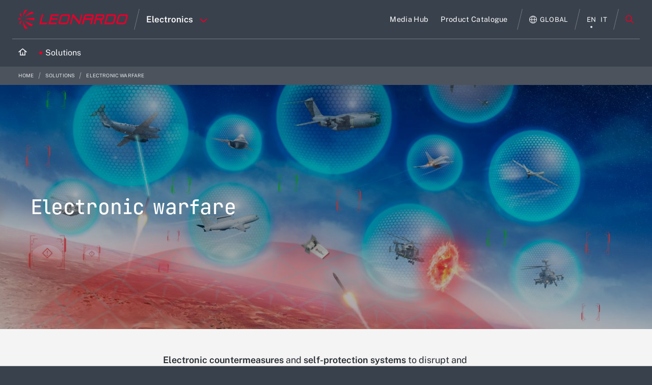

--- FILE ---
content_type: text/css
request_url: https://electronics.leonardo.com/o/leonardocompany-theme/css/print.css?t=1769535820000&minifierType=css
body_size: 1109
content:
/*1751476762000*/
@media print and (color){.leonardocompany *{-webkit-print-color-adjust:exact !important;print-color-adjust:exact !important;background-color:red !important}.leonardocompany a:after{content:''}.leonardocompany a[href]:after{content:none !important}.leonardocompany figure{-webkit-column-break-inside:avoid;page-break-inside:avoid;break-inside:avoid}.leonardocompany .quick-menu{display:none !important}.leonardocompany .header{color:black !important;position:relative !important;top:auto !important;transition:none !important}.leonardocompany .header--wrap{padding:0 50px !important}.leonardocompany .header--nav{display:none !important;color:black !important}.leonardocompany .header--nav--item{display:inline-block !important;position:relative !important;padding:10px !important;vertical-align:middle !important}.leonardocompany .header--logo--link{background:none !important;display:none !important}.leonardocompany .header--logo--print-only{display:block !important;width:150px !important;height:24px !important}.leonardocompany .header.sticky--link{width:256px !important;height:56px !important;background-image:url("${site_logo_print!}") !important}.leonardocompany .leo-video{display:none}.leonardocompany .footer .footer-row--links{display:none !important}.leonardocompany .footer .footer-row--legal-and-social--legal--logo{display:inline-block !important;margin-bottom:16px !important;height:34px !important;width:36px !important;background-image:url(../images/logo-without-text.png) !important;background-repeat:no-repeat !important;background-size:contain !important;background-position:center left !important;margin-right:20px !important}.leonardocompany .footer .footer-row--legal-and-social--legal--description{display:inline-block !important}.leonardocompany .footer .footer-row--legal-and-social--social{display:none !important}.leonardocompany .footer .footer-row--legal-and-social--policy{display:none !important}.leonardocompany .hero .hero-slide,.leonardocompany .service-offerings-card,.leonardocompany .social-hub--main-post--instagram--card,.leonardocompany .section-hero-card--graphic,.leonardocompany .section-contacts--content--graphic,.leonardocompany .events-cards--card--graphic,.leonardocompany .press-release-card--graphic,.leonardocompany .section-links--graphic,.leonardocompany .topics-card--graphic,.leonardocompany .products-and-services-features--content--graphic,.leonardocompany .global-presence-cards .global-presence-card--graphic,.leonardocompany .about-us-management--slides .swiper-container .swiper-slide,.leonardocompany .news-and-stories-latest-stories--slides .swiper-container .swiper-slide,.leonardocompany .about-us-our-history,.leonardocompany .news-stories-card--wrap{background-repeat:no-repeat !important;background-position:center !important;background-size:cover !important}.leonardocompany .multimedia--item-list{height:auto !important}.leonardocompany .multimedia--card{position:relative !important;left:auto !important;top:auto !important}.leonardocompany .product-card--graphic{mix-blend-mode:normal !important}.leonardocompany .all-products--product-list .product-card{filter:blur(0) !important;-webkit-filter:blur(0) !important;-moz-filter:blur(0) !important;-o-filter:blur(0) !important;-ms-filter:blur(0) !important}.leonardocompany .search-results--content--group{max-height:none !important;overflow:auto !important}.leonardocompany .hero .swiper-wrapper{transform:none !important}}

--- FILE ---
content_type: text/javascript;charset=UTF-8
request_url: https://electronics.leonardo.com/o/frontend-js-web/liferay/available_languages.jsp?browserId=other&themeId=leonardocompanytheme_WAR_leonardocompanytheme&colorSchemeId=01&minifierType=js&languageId=en_US&b=7210&t=1769537407701
body_size: 636
content:
/*1588709644000*/
AUI.add("portal-available-languages",function(A){var available={};var direction={};available["en_US"]="English (United States)";direction["en_US"]="ltr";available["es_ES"]="Spanish (Spain)";direction["es_ES"]="ltr";available["it_IT"]="Italian (Italy)";direction["it_IT"]="ltr";available["fr_FR"]="French (France)";direction["fr_FR"]="ltr";available["de_DE"]="German (Germany)";direction["de_DE"]="ltr";available["ar_SA"]="Arabic (Saudi Arabia)";direction["ar_SA"]="rtl";available["pl_PL"]="Polish (Poland)";
direction["pl_PL"]="ltr";available["pt_BR"]="Portuguese (Brazil)";direction["pt_BR"]="ltr";available["ro_RO"]="Romanian (Romania)";direction["ro_RO"]="ltr";available["ja_JP"]="Japanese (Japan)";direction["ja_JP"]="ltr";available["fr_CA"]="French (Canada)";direction["fr_CA"]="ltr";available["pt_PT"]="Portuguese (Portugal)";direction["pt_PT"]="ltr";available["ru_RU"]="Russian (Russia)";direction["ru_RU"]="ltr";available["tr_TR"]="Turkish (Turkey)";direction["tr_TR"]="ltr";available["zh_CN"]="Chinese (China)";
direction["zh_CN"]="ltr";available["ko_KR"]="Korean (South Korea)";direction["ko_KR"]="ltr";available["th_TH"]="Thai (Thailand)";direction["th_TH"]="ltr";available["sk_SK"]="Slovak (Slovakia)";direction["sk_SK"]="ltr";available["nl_NL"]="Dutch (Netherlands)";direction["nl_NL"]="ltr";Liferay.Language.available=available;Liferay.Language.direction=direction},"",{requires:["liferay-language"]});

--- FILE ---
content_type: image/svg+xml
request_url: https://electronics.leonardo.com/o/leonardocompany-theme/images/play-video-hover.svg
body_size: 934
content:
<?xml version="1.0" encoding="UTF-8"?>
<svg width="80px" height="80px" viewBox="0 0 80 80" version="1.1" xmlns="http://www.w3.org/2000/svg" xmlns:xlink="http://www.w3.org/1999/xlink">
    <title>Group 2 Copy 3</title>
    <g id="gallery" stroke="none" stroke-width="1" fill="none" fill-rule="evenodd">
        <g id="Desktop-HD" transform="translate(-1230.000000, -570.000000)">
            <g id="Group-2-Copy-3" transform="translate(1230.000000, 570.000000)">
                <circle id="Oval" fill="#FFFFFF" cx="40" cy="40" r="40"></circle>
                <polyline id="Path" stroke="#343434" stroke-width="3" stroke-linecap="round" stroke-linejoin="round" transform="translate(43.600000, 40.571429) rotate(90.000000) translate(-43.600000, -40.571429) " points="61.9557604 55.4285714 25.2442396 55.4285714 44.5585253 25.7142857 57.397662 46.0645727"></polyline>
            </g>
        </g>
    </g>
</svg>